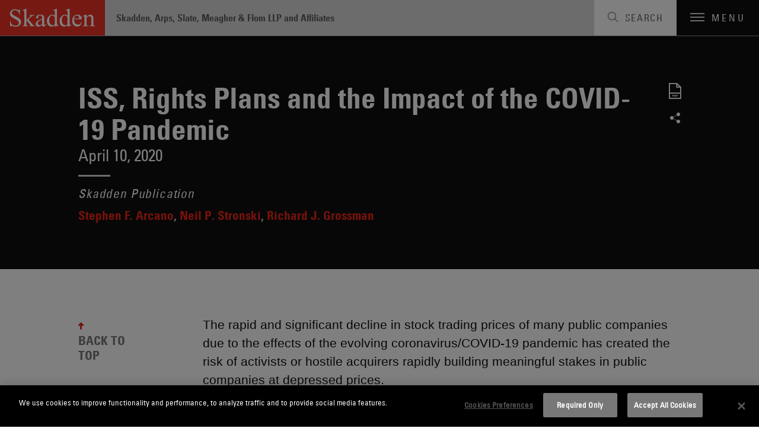

--- FILE ---
content_type: text/html; charset=utf-8
request_url: https://www.skadden.com/insights/publications/2020/04/iss-rights-plans
body_size: 12090
content:



<!DOCTYPE html>

<html lang="en" ng-app="skadden">
<head>
    <!-- Google Tag Manager -->
    <script>
        (function (w, d, s, l, i) {
            w[l] = w[l] || []; w[l].push({
                'gtm.start':
                    new Date().getTime(), event: 'gtm.js'
            }); var f = d.getElementsByTagName(s)[0],
                j = d.createElement(s), dl = l != 'dataLayer' ? '&l=' + l : ''; j.async = true; j.src =
                    'https://www.googletagmanager.com/gtm.js?id=' + i + dl; f.parentNode.insertBefore(j, f);
        })(window, document, 'script', 'dataLayer', 'GTM-52ZPQLZ');</script>
    <!-- End Google Tag Manager -->


        <!-- OneTrust Cookies Consent Notice start for http://skadden.com -->
        <script type="text/javascript" src="https://cdn.cookielaw.org/consent/e979ec48-49af-43e9-810c-9c705d37d1d8/OtAutoBlock.js"></script>
        <script src="https://cdn.cookielaw.org/scripttemplates/otSDKStub.js" type="text/javascript" charset="UTF-8" data-domain-script="e979ec48-49af-43e9-810c-9c705d37d1d8"></script>
        <script type="text/javascript">
            function OptanonWrapper() { }
        </script>
        <!-- OneTrust Cookies Consent Notice end for http://skadden.com -->

    <meta charset="utf-8">
    <meta name="viewport" content="width=device-width, initial-scale=1">

        <link rel="canonical" href="https://www.skadden.com/insights/publications/2020/04/iss-rights-plans" />

    <meta name="title" content="ISS, Rights Plans and the Impact of the COVID-19 Pandemic | Insights | Skadden, Arps, Slate, Meagher &amp; Flom LLP" />
<meta name="description" content="novel coronavirus,covid-19,coronavirus" />
<meta name="keywords" content="" />

    <meta name="robots" content="noindex, follow" />

<meta property="og:url" content="https://www.skadden.com/insights/publications/2020/04/iss-rights-plans" />
<meta property="og:type" content="website" />
<meta property="og:title" content="ISS, Rights Plans and the Impact of the COVID-19 Pandemic | Insights | Skadden, Arps, Slate, Meagher &amp; Flom LLP" />
<meta property="og:description" content="This week, ISS acknowledged that in the current environment, implementing a rights plan can be an appropriate action to protect against the threat of opportunistic acquisitions. This acknowledgment provides useful guidance to companies considering a rights plan adoption in light of the risks posed by the pandemic and the resulting market dislocation." />

    <meta property="og:image" content="https://www.skadden.com" />

<meta name="twitter:card" content="summary_large_image">
<meta name="twitter:site" content="@skaddenarps">
<meta name="twitter:title" content="ISS, Rights Plans and the Impact of the COVID-19 Pandemic | Skadden, Arps, Slate, Meagher &amp; Flom LLP">
<meta name="twitter:description" content="This week, ISS acknowledged that in the current environment, implementing a rights plan can be an appropriate action to protect against the threat of opportunistic acquisitions. This acknowledgment provides useful guidance to companies considering a rights plan adoption in light of the risks posed by the pandemic and the resulting market dislocation.">

    <meta name="twitter:image" content="https://www.skadden.com">


    


<title>ISS, Rights Plans and the Impact of the COVID-19 Pandemic | Insights | Skadden, Arps, Slate, Meagher &amp; Flom LLP</title>

<!-- Icons Favicon -->
<link rel="icon" href="/assets/site/public/favicon.ico?v=1" type="image/x-icon">
<!-- retina iPhone iOS 7 -->
<link rel="apple-touch-icon" href="/assets/site/public/favicon.ico" sizes="120x120">
<!-- retina iPad pre iOS 7 -->
<link rel="apple-touch-icon" href="/assets/site/public/favicon.ico" sizes="144x144">
<!-- retina iPad iOS 7 -->
<link rel="apple-touch-icon" href="/assets/site/public/favicon.ico" sizes="152x152">

<link href="/assets/site/public/css/common.v-avpllcqjeohmhmeyjabaua.css" media="screen" rel="stylesheet" />
<link href="/assets/site/public/css/main.v-yqbqtlolc7twpayntbvmyg.css" media="screen" rel="stylesheet" />

    <link href="/assets/site/public/css/print.v-aqaeamqgrc68v7v9djbthg.css" media="print" rel="stylesheet">
    <script src="/assets/site/public/js/modernizr.v-bxd29oftqqrtfah7jhvvmg.js"></script>
    <script src="/assets/site/public/js/vendor.v-zoywmg9udzn5ukk9ty3ojg.js"></script>

    <style media="screen">
        .home-explore-video:before {
            background-image: url("data:image/svg+xml;charset=utf8,%3Csvg id='stripe-svg' xmlns='http://www.w3.org/2000/svg' viewBox='0 0 10 10'%3E%3Cpath d='M-1,1 l2,-2 M0,10 l10,-10 M9,11 l2,-2' stroke='%23000' opacity='0.15' stroke-width='1' /%3E%3C/svg%3E");
        }
    </style>
        <script type="application/ld+json">
            {
                "@context": "http://schema.org",
                "@type": "Article",
                "headline": "ISS, Rights Plans and the Impact of the COVID-19 Pandemic",
                "description": "&lt;p&gt;The rapid and significant decline in stock trading prices of many public companies due to the effects of the evolving coronavirus/COVID-19 pandemic has created the risk of activists or hostile acquirers rapidly building meaningful stakes in public companies at depressed prices. &lt;/p&gt;
&lt;p&gt;&lt;span class=&quot;rte-call-to-action&quot;&gt;&lt;a href=&quot;/insights/publications/2020/covid-19/covid-19-publications-and-webinars&quot;&gt;See all our COVID-19 publications and webinars.&lt;/a&gt;&lt;/span&gt;&lt;/p&gt;
&lt;p&gt;
We recently wrote of the importance of companies revisiting corporate preparedness in this new environment in our April 6, 2020, client alert &amp;ldquo;&lt;a href=&quot;/insights/publications/2020/04/corporate-preparedness-in-the-new-environment&quot;&gt;Corporate Preparedness in the New Environment: Planning for Shareholder Activist Campaigns or Unsolicited Takeover Activity&lt;/a&gt;,&amp;rdquo; noting the small but growing number of public companies taking the step of implementing rights plans. While, in recent years, companies have typically not adopted rights plans absent a specific threat due in part to the negative views of proxy advisory firms and certain institutional investors toward rights plans, these views have been evolving given current market conditions. This week ISS published guidance on its policies in light of the pandemic acknowledging the reality that in the current environment implementing a rights plan can be an appropriate action to protect against the threat of opportunistic acquisitions. &lt;/p&gt;
&lt;p&gt;
ISS&amp;rsquo; longstanding policy relating to rights plans when making its voting recommendations on director elections is to recommend &amp;ldquo;against&amp;rdquo; the election of incumbent director nominees if a company has adopted a rights plan having a term of over 12 months without stockholder approval, and to recommend on a &amp;ldquo;case-by-case&amp;rdquo; basis if a company adopts a rights plan having a term of 12 months or less without stockholder approval. In evaluating such short-term rights plans, ISS considers various factors, including a company&amp;rsquo;s rationale for adopting the rights plan, the duration and other terms of the plan, a company&amp;rsquo;s governance structure and practices, the date of adoption relative to such company&amp;rsquo;s next meeting and such company&amp;rsquo;s track record of accountability to stockholders. &lt;/p&gt;
&lt;p&gt;
The guidance recently published by ISS notes that many of the challenges and uncertainties being faced by investors and companies as a result of the pandemic require understanding and flexibility and commented specifically on rights plans being adopted to protect against the threat of opportunistic acquisitions in the wake of significant stock price declines. ISS stated that its existing policy on rights plans provides for flexibility to account for the adoption of rights plans in the face of genuine, short-term threats such as the pandemic and that a severe stock price decline as a result of the pandemic is likely to be considered a valid justification in most cases for adopting a rights plan of less than one year in duration. ISS also noted that, for companies adopting rights plans, boards should provide detailed disclosure regarding the choice of duration of the plan, or the choice to delay or avoid putting plans to a stockholder vote. ISS also specifically noted that it will continue to closely assess the triggers for such plans within the context of the rationale and length of the plan. &lt;/p&gt;
&lt;p&gt;
A recent application by ISS of its policies on rights plans with respect to The Williams Companies, Inc. is instructive of ISS&amp;rsquo; current thinking. In March 2020, The Williams Companies adopted a 12-month rights plan with a 5% beneficial ownership trigger that contained an exemption for passive investors. The Williams Companies disclosed its rationale for adopting the plan noting its view that the rights plan was appropriate in light of the extreme market dislocation stemming from the pandemic that has resulted in its stock price being fundamentally undervalued and to protect against short-term opportunistic acquisitions in the current environment at the expense of the company and its long-term investors. ISS, in making its voting recommendation with respect to The Williams Companies&amp;rsquo; directors at the 2020 annual meeting, noted that it understood the unique circumstances that caused the board to adopt a rights plan and that while the 12-month rights plan in isolation is not problematic in the current environment, the adoption of a 5% trigger is problematic as it is highly restrictive and could negatively impact the market for the company&amp;rsquo;s shares as the market recovers. As a result, ISS recommended a vote &amp;ldquo;against&amp;rdquo; the company&amp;rsquo;s chairman and &amp;ldquo;cautionary support&amp;rdquo; for all the other directors. &lt;/p&gt;
&lt;p&gt;
ISS&amp;rsquo; recent acknowledgment that rights plans can be an appropriate action to protect against the threat of opportunistic acquisitions in the current environment and its recommendation in the case of The Williams Companies provide useful guidance to companies considering a rights plan adoption in light of the risks posed by the pandemic and the resulting market dislocation. As the market environment evolves, and with it the view of institutional stockholders, boards of directors will need to thoughtfully assess the risks posed when determining whether a rights plan adoption is an appropriate course. For many companies, it may be sufficient to maintain a rights plan &amp;ldquo;on the shelf&amp;rdquo; and to take other preparedness actions, such as closely monitoring the stockholder base through a stock watch program. For others, the evolution of the environment may suggest that current implementation of a rights plan is the appropriate course to protect the company and its stockholders. Clearly, it will be important for companies that adopt rights plans to design the plan based on the specific circumstances and threats facing the company and to clearly communicate to the public the rationale for adopting the plan, the threats facing the company, and how the plan and its terms specifically address those threats.&lt;/p&gt;
&lt;p style=&quot;color: #333333&quot;&gt;&lt;em&gt;This memorandum is provided by Skadden, Arps, Slate, Meagher &amp;amp; Flom LLP and its affiliates for educational and informational purposes only and is not intended and should not be construed as legal advice. This memorandum is considered advertising under applicable state laws.&lt;/em&gt;&lt;/p&gt;",
                "url": "https://www.skadden.com/insights/publications/2020/04/iss-rights-plans",
                "publisher":
                {
                    "@type": "Organization",
                    "name": "Skadden, Arps, Slate, Meagher & Flom LLP",
                    "url": "https://www.skadden.com/",
                    "sameAs": [
                        "https://twitter.com/skaddenarps",
                        "https://www.facebook.com/skadden",
                        "https://www.linkedin.com/company/skadden-arps-slate-meagher-flom-llp-affiliates"
                    ],
                    "email": "info@skadden.com"
                },
                "datePublished": "4/10/2020"
            }
        </script>

    <meta name="referrer" content="no-referrer-when-downgrade">
    <script>!function (r) { var i = document.createElement("img"); i.setAttribute("src", "//skadden.vuture.net/security/tracker.gif?referer=" + encodeURIComponent(r)) }(document.referrer);</script>
</head>

<body class="page-insights-detail">
    <!-- Google Tag Manager (noscript) -->
    <noscript>
        <iframe src="https://www.googletagmanager.com/ns.html?id=GTM-52ZPQLZ"
                height="0" width="0" style="display:none;visibility:hidden"></iframe>
    </noscript>
    <!-- End Google Tag Manager (noscript) -->
    <script src="/bundles/main?v=DmSbJaO7Erpjqsb8xLgHFj0I4hfr_gZcMSt0u9HQdBA1"></script>

<script type="text/javascript"> 
//<![CDATA[
(function()
{
var sz = document.createElement('script'); 
sz.type = 'text/javascript'; 
sz.src = '//site' + 'improveanalytics.com/js/siteanalyze_61282519.js'; 
sz.async = true; 
var s = document.getElementsByTagName('script')[0]; 
s.parentNode.insertBefore(sz, s); 
}
)(); 
//]]>
</script>

    <div role="navigation" aria-labelledby="skip-to"><a href="#main-content" id="skip-to" tabindex="1">Skip to content</a></div>

    

<header class="site-header js-site-header site-header--perspective">
	
	<a class="site-logo" href="/" aria-label="Link to Home Page">
		<img alt="Skadden Logo" class="site-logo-img" src="/-/media/images/templates/logo.svg?rev=2979cbeeacc04184865c5d92dd392afa" role="presentation">
	</a>
	<div class="site-header-utility">
		<div class="site-header-firm-label">
			<span class="site-header-firm-name">Skadden, Arps, Slate, Meagher & Flom LLP and Affiliates</span>
		</div>
		<nav aria-label="Breadcrumbs" aria-hidden="true" class="breadcrumbs js-breadcrumbs">
			<ul class="breadcrumbs-options" itemscope itemtype="http://schema.org/BreadcurmbList">
						<li class="breadcrumbs-item" itemprop="itemListElement" itemscope itemtype="http://schema.org/ListItem">
									<a title="navigate to Home" class="breadcrumbs-title ico-" href="/" itemprop="item"><span itemprop="name">Home</span></a>
									<meta itemprop="position" content="1" />
									<span>/</span>
						</li>
						<li class="breadcrumbs-item" itemprop="itemListElement" itemscope itemtype="http://schema.org/ListItem">
									<a title="navigate to Insights" class="breadcrumbs-title ico-" href="/insights" itemprop="item"><span itemprop="name">Insights</span></a>
									<meta itemprop="position" content="2" />
									<span>/</span>
						</li>
						<li class="breadcrumbs-item" itemprop="itemListElement" itemscope itemtype="http://schema.org/ListItem">
								<span class="breadcrumbs-title" itemprop="name">ISS, Rights Plans and the Impact of the COVID-19 Pandemic</span>
								<meta itemprop="position" content="3" />
						</li>

			</ul>
		</nav>

	</div>
	<button class="site-search-toggle js-site-search-toggle" aria-label="Toggle Search" aria-expanded="false">
		<span class="site-search-toggle-label">Search</span>
	</button>
	<button class="mobile-toggle js-mobile-toggle" aria-label="Toggle Navigation" aria-expanded="false">
		<span class="mobile-toggle-bars"></span>
		<span data-label-close="close" class="mobile-toggle-label">Menu</span>
	</button>
</header>


    
<article id="insights-detail" role="main" class="main-content">
    <div id="main-content"></div>
    <div class="article-header">
        <div class="page-wrapper">
            <header class="article-header-details">
                <h1 class="article-header-title">ISS, Rights Plans and the Impact of the COVID-19 Pandemic</h1>
                <div class="article-header-meta">
                    <time class="meta-item">April 10, 2020</time>
                </div>

                    <div class="article-header-slogan"><em>Skadden Publication </em></div>
                                    <p class="article-header-authors">
                        
                                <a class="article-header-author" href="/professionals/a/arcano-stephen-f">Stephen F. Arcano</a>
                                <a class="article-header-author" href="/professionals/s/stronski-neil-p">Neil P. Stronski</a>
                                <a class="article-header-author-last" href="/professionals/g/grossman-richard-j">Richard J. Grossman</a>
                                            </p>
            </header>
            

<ul class="social-links">
        <li class="social-links-item"><a title="Download PDF" target="_blank" class="social-links-icon ico-pdf" href="/-/media/files/publications/2020/04/issrightsplansandtheimpactofthecovid19pandemic0410.pdf?rev=04bec2f1e5db49ee848b1b55f6177d04" tab-index="2"></a></li>
                <li class="social-links-item">
            <div class="share-tools  js-share-tools">
                <button aria-label="Share on Social Media" aria-expanded="false" aria-controls="share-options" class="share-tools-trigger js-trigger"></button>
                
                <ul id="share-options" class="share-tools-options js-menu">
                        <li class="share-tools-item js-option"><a title="Share on Facebook" aria-label="Share on Facebook" class="share-tools-link-icon ico-facebook" href="http://www.facebook.com/sharer/sharer.php?u=https%3a%2f%2fwww.skadden.com%2finsights%2fpublications%2f2020%2f04%2fiss-rights-plans&t=ISS, Rights Plans and the Impact of the COVID-19 Pandemic" target="_blank" tab-index="0000"></a></li>
                                            <li class="share-tools-item js-option"><a title="Share on Twitter" aria-label="Share on Twitter" class="share-tools-link-icon ico-twitter" href="http://www.twitter.com/intent/tweet/?url=https://www.skadden.com/insights/publications/2020/04/iss-rights-plans" target="_blank" tab-index="1000"></a></li>
                                            <li class="share-tools-item js-option"><a title="Share on LinkedIn" aria-label="Share on Linkedin" class="share-tools-link-icon ico-linkedin" href="http://www.linkedin.com/shareArticle?mini=true&url=https://www.skadden.com/insights/publications/2020/04/iss-rights-plans&title=ISS, Rights Plans and the Impact of the COVID-19 Pandemic" target="_blank" tab-index="2000"></a></li>
                                            <li class="share-tools-item js-option"><a title="Email to Someone" aria-label="Email to Someone" class="share-tools-link-icon ico-email" href="mailto:?subject=ISS, Rights Plans and the Impact of the COVID-19 Pandemic&body=https://www.skadden.com/insights/publications/2020/04/iss-rights-plans" tab-index="3000"></a></li>
                </ul>
            </div>
        </li>
</ul>
        </div>
    </div>
    <div id="back-to-top" class="back-to-top js-back-to-top">
        <div class="page-wrapper">
            <div class="back-to-top-sections">
                <div class="article-body">
                    <div class="article-body-wrapper">
                        <div class="article-body-copy rte">
                            <p>The rapid and significant decline in stock trading prices of many public companies due to the effects of the evolving coronavirus/COVID-19 pandemic has created the risk of activists or hostile acquirers rapidly building meaningful stakes in public companies at depressed prices. </p>
<p><span class="rte-call-to-action"><a href="/insights/publications/2020/covid-19/covid-19-publications-and-webinars">See all our COVID-19 publications and webinars.</a></span></p>
<p>
We recently wrote of the importance of companies revisiting corporate preparedness in this new environment in our April 6, 2020, client alert &ldquo;<a href="/insights/publications/2020/04/corporate-preparedness-in-the-new-environment">Corporate Preparedness in the New Environment: Planning for Shareholder Activist Campaigns or Unsolicited Takeover Activity</a>,&rdquo; noting the small but growing number of public companies taking the step of implementing rights plans. While, in recent years, companies have typically not adopted rights plans absent a specific threat due in part to the negative views of proxy advisory firms and certain institutional investors toward rights plans, these views have been evolving given current market conditions. This week ISS published guidance on its policies in light of the pandemic acknowledging the reality that in the current environment implementing a rights plan can be an appropriate action to protect against the threat of opportunistic acquisitions. </p>
<p>
ISS&rsquo; longstanding policy relating to rights plans when making its voting recommendations on director elections is to recommend &ldquo;against&rdquo; the election of incumbent director nominees if a company has adopted a rights plan having a term of over 12 months without stockholder approval, and to recommend on a &ldquo;case-by-case&rdquo; basis if a company adopts a rights plan having a term of 12 months or less without stockholder approval. In evaluating such short-term rights plans, ISS considers various factors, including a company&rsquo;s rationale for adopting the rights plan, the duration and other terms of the plan, a company&rsquo;s governance structure and practices, the date of adoption relative to such company&rsquo;s next meeting and such company&rsquo;s track record of accountability to stockholders. </p>
<p>
The guidance recently published by ISS notes that many of the challenges and uncertainties being faced by investors and companies as a result of the pandemic require understanding and flexibility and commented specifically on rights plans being adopted to protect against the threat of opportunistic acquisitions in the wake of significant stock price declines. ISS stated that its existing policy on rights plans provides for flexibility to account for the adoption of rights plans in the face of genuine, short-term threats such as the pandemic and that a severe stock price decline as a result of the pandemic is likely to be considered a valid justification in most cases for adopting a rights plan of less than one year in duration. ISS also noted that, for companies adopting rights plans, boards should provide detailed disclosure regarding the choice of duration of the plan, or the choice to delay or avoid putting plans to a stockholder vote. ISS also specifically noted that it will continue to closely assess the triggers for such plans within the context of the rationale and length of the plan. </p>
<p>
A recent application by ISS of its policies on rights plans with respect to The Williams Companies, Inc. is instructive of ISS&rsquo; current thinking. In March 2020, The Williams Companies adopted a 12-month rights plan with a 5% beneficial ownership trigger that contained an exemption for passive investors. The Williams Companies disclosed its rationale for adopting the plan noting its view that the rights plan was appropriate in light of the extreme market dislocation stemming from the pandemic that has resulted in its stock price being fundamentally undervalued and to protect against short-term opportunistic acquisitions in the current environment at the expense of the company and its long-term investors. ISS, in making its voting recommendation with respect to The Williams Companies&rsquo; directors at the 2020 annual meeting, noted that it understood the unique circumstances that caused the board to adopt a rights plan and that while the 12-month rights plan in isolation is not problematic in the current environment, the adoption of a 5% trigger is problematic as it is highly restrictive and could negatively impact the market for the company&rsquo;s shares as the market recovers. As a result, ISS recommended a vote &ldquo;against&rdquo; the company&rsquo;s chairman and &ldquo;cautionary support&rdquo; for all the other directors. </p>
<p>
ISS&rsquo; recent acknowledgment that rights plans can be an appropriate action to protect against the threat of opportunistic acquisitions in the current environment and its recommendation in the case of The Williams Companies provide useful guidance to companies considering a rights plan adoption in light of the risks posed by the pandemic and the resulting market dislocation. As the market environment evolves, and with it the view of institutional stockholders, boards of directors will need to thoughtfully assess the risks posed when determining whether a rights plan adoption is an appropriate course. For many companies, it may be sufficient to maintain a rights plan &ldquo;on the shelf&rdquo; and to take other preparedness actions, such as closely monitoring the stockholder base through a stock watch program. For others, the evolution of the environment may suggest that current implementation of a rights plan is the appropriate course to protect the company and its stockholders. Clearly, it will be important for companies that adopt rights plans to design the plan based on the specific circumstances and threats facing the company and to clearly communicate to the public the rationale for adopting the plan, the threats facing the company, and how the plan and its terms specifically address those threats.</p>
<p style="color: #333333"><em>This memorandum is provided by Skadden, Arps, Slate, Meagher &amp; Flom LLP and its affiliates for educational and informational purposes only and is not intended and should not be construed as legal advice. This memorandum is considered advertising under applicable state laws.</em></p>
                        </div>
                        






                        

<ul class="social-links">
        <li class="social-links-item"><a title="Download PDF" target="_blank" class="social-links-icon ico-pdf" href="/-/media/files/publications/2020/04/issrightsplansandtheimpactofthecovid19pandemic0410.pdf?rev=04bec2f1e5db49ee848b1b55f6177d04" tab-index="2"></a></li>
                <li class="social-links-item">
            <div class="share-tools share-tools--horizontal js-share-tools">
                <button aria-label="Share on Social Media" aria-expanded="false" aria-controls="share-options-share-tools--horizontal" class="share-tools-trigger js-trigger"></button>
                
                <ul id="share-options-share-tools--horizontal" class="share-tools-options js-menu">
                        <li class="share-tools-item js-option"><a title="Share on Facebook" aria-label="Share on Facebook" class="share-tools-link-icon ico-facebook" href="http://www.facebook.com/sharer/sharer.php?u=https%3a%2f%2fwww.skadden.com%2finsights%2fpublications%2f2020%2f04%2fiss-rights-plans&t=ISS, Rights Plans and the Impact of the COVID-19 Pandemic" target="_blank" tab-index="0000"></a></li>
                                            <li class="share-tools-item js-option"><a title="Share on Twitter" aria-label="Share on Twitter" class="share-tools-link-icon ico-twitter" href="http://www.twitter.com/intent/tweet/?url=https://www.skadden.com/insights/publications/2020/04/iss-rights-plans" target="_blank" tab-index="1000"></a></li>
                                            <li class="share-tools-item js-option"><a title="Share on LinkedIn" aria-label="Share on Linkedin" class="share-tools-link-icon ico-linkedin" href="http://www.linkedin.com/shareArticle?mini=true&url=https://www.skadden.com/insights/publications/2020/04/iss-rights-plans&title=ISS, Rights Plans and the Impact of the COVID-19 Pandemic" target="_blank" tab-index="2000"></a></li>
                                            <li class="share-tools-item js-option"><a title="Email to Someone" aria-label="Email to Someone" class="share-tools-link-icon ico-email" href="mailto:?subject=ISS, Rights Plans and the Impact of the COVID-19 Pandemic&body=https://www.skadden.com/insights/publications/2020/04/iss-rights-plans" tab-index="3000"></a></li>
                </ul>
            </div>
        </li>
</ul>
                    </div>
                </div>
                
    <aside class="related-capabilities" aria-labelledby="related-capabilities-section-heading">
        <div class="related-capabilities-wrapper">
            <header><h2 id="related-capabilities-section-heading" class="section-heading">Related Capabilities</h2></header>
            <ul class="capabilities-list">
                    <li class="capabilities-list-capability">
                        <a class="capabilities-list-link" href="/capabilities/practices/corporate-governance">Corporate Governance</a>
                    </li>
                    <li class="capabilities-list-capability">
                        <a class="capabilities-list-link" href="/capabilities/practices/mergers-and-acquisitions/cc/mergers-and-acquisitions">Mergers and Acquisitions</a>
                    </li>
            </ul>
        </div>
    </aside>

            </div>
            <a role="button" class="back-to-top-trigger js-back-to-top-trigger" href="#back-to-top">BACK TO TOP</a>
        </div>
    </div>
</article>


    
<footer class="site-footer js-site-footer site-footer--fellowship site-footer--main" aria-label="Footer Navigation">
    <div class="content-wrapper">
        <ul class="site-footer-menu">
                <li class="site-footer-menu-item"><a class="site-footer-menu-link" href="/contact-us">Contact Us</a></li>
                <li class="site-footer-menu-item"><a class="site-footer-menu-link" href="/legal-notices">Legal Notices</a></li>
                <li class="site-footer-menu-item"><a class="site-footer-menu-link" href="/terms-and-conditions">Disclaimers</a></li>
                <li class="site-footer-menu-item"><a class="site-footer-menu-link" href="/privacy-statement">Privacy Statement</a></li>
                <li class="site-footer-menu-item"><a class="site-footer-menu-link" href="/cookies-policy">Cookies Policy</a></li>
                <li class="site-footer-menu-item"><a class="site-footer-menu-link" href="/technology-overview">Technology Overview</a></li>
                <li class="site-footer-menu-item"><a class="site-footer-menu-link" href="/attorney-advertising">Attorney Advertising</a></li>
        </ul>
        <div class="site-footer-additional">
            <ul class="site-footer-utility">
                    <li class="site-footer-utility-item">
                        <a title="Navigate to Alumni Login section" class="site-footer-utility-link" href="/alumni">Alumni Login<span class="ico ico-lock"></span></a>
                    </li>
                                    <li class="site-footer-utility-item">
                        <a title="Navigate to Skadden Foundation section" class="site-footer-utility-link" href="https://www.skaddenfellowships.org/">Skadden Foundation<span class="ico ico-upward-arrow"></span></a>
                    </li>
            </ul>
            <ul class="social-links">
                    <li class="social-links-item"><a title="Skadden&#39;s LinkedIn Page" aria-label="Skadden&#39;s LinkedIn Page" class="social-links-icon ico-linkedin" href="https://www.linkedin.com/company/skadden-arps-slate-meagher-flom-llp-affiliates?s=footer"></a></li>
                                    <li class="social-links-item"><a title="Skadden&#39;s Twitter" aria-label="Skadden&#39;s Twitter" class="social-links-icon ico-twitter" href="https://twitter.com/skaddenarps?s=footer"></a></li>
                                    <li class="social-links-item"><a title="Skadden&#39;s Facebook Page" aria-label="Skadden&#39;s Facebook Page" class="social-links-icon ico-facebook" href="https://www.facebook.com/skadden/?s=footer"></a></li>
            </ul>
        </div>
    </div>
    <div class="site-footer-copyright">
    <div class="page-wrapper">
        <a class="site-footer-copyright-main-site" href="/">Skadden.com</a>
        <span class="site-footer-copyright-info">2026 Skadden, Arps, Slate, Meagher &amp; Flom LLP and Affiliates</span>
    </div>
</div>
</footer>

    
<div aria-labelledby="siteNavTitle" id="siteNav" aria-hidden="true" class="site-nav js-site-nav" tabindex="-1">

    <h2 id="siteNavTitle" class="sr-only" tabindex="-1">Main Menu</h2>

    <nav class="site-nav-wrapper" aria-labelledby="siteNavTitle">
                <ul class="site-nav-menu">
                            <li class="site-nav-menu-item"><a tabindex="0" title="Navigate to Capabilities section" class="site-nav-menu-link" href="/capabilities">Capabilities</a></li>
                            <li class="site-nav-menu-item"><a tabindex="0" title="Navigate to Professionals section" class="site-nav-menu-link" href="/professionals">Professionals</a></li>
                            <li class="site-nav-menu-item"><a tabindex="0" title="Navigate to Insights section" class="site-nav-menu-link" href="/insights">Insights</a></li>
                </ul>
                <ul class="site-nav-submenu">
                            <li class="site-nav-submenu-item"><a tabindex="0" title="Navigate to About section" class="site-nav-submenu-link" href="/about/overview">About</a></li>
                            <li class="site-nav-submenu-item"><a tabindex="0" title="Navigate to Locations section" class="site-nav-submenu-link" href="/locations">Locations</a></li>
                            <li class="site-nav-submenu-item"><a tabindex="0" title="Navigate to Careers section" class="site-nav-submenu-link" href="/careers">Careers</a></li>
                </ul>
        <ul class="social-links">
                <li class="social-links-item"><a title="Go To Skadden&#39;s LinkedIn Page" aria-label="Go To Skadden&#39;s LinkedIn Page" class="social-links-icon ico-linkedin" href="https://www.linkedin.com/company/skadden-arps-slate-meagher-flom-llp-affiliates"></a></li>
                            <li class="social-links-item"><a title="Go To Skadden&#39;s Twitter" aria-label="Go To Skadden&#39;s Twitter" class="social-links-icon ico-twitter" href="https://twitter.com/skaddenarps"></a></li>
                            <li class="social-links-item"><a title="Go To Skadden&#39;s Facebook Page" aria-label="Go To Skadden&#39;s Facebook Page" class="social-links-icon ico-facebook" href="https://www.facebook.com/skadden/"></a></li>
        </ul>
    </nav>
    <button aria-label="Close Site Navigation" type="button" class="site-nav-close js-close"></button>
</div>




<div role="search" tabindex="-1" id="site-search-panel" aria-label="Site Search" aria-hidden="true" class="site-search-panel js-site-search-panel">

    <fieldset class="searchbox site-search-panel-searchbox js-searchbox">
        <input aria-label="Search" type="text" placeholder="Search"
               class="searchbox-input"
               data-site-search-url="/site-search"
               ng-typeahead
               typeahead-url="'/api/sitecore/sitesearch/typeahead'"
               typeahead-append-to="'.js-sitesearch-typeahead'">
        <button aria-label="Perform Search" class="searchbox-btn"></button>
        <div class="searchbox-breaker"></div>
        <div class="typeahead-suggestions-wrapper  js-sitesearch-typeahead"></div>
    </fieldset>
    <button aria-label="Close" type="button" class="site-search-panel-close js-close"></button>

</div>


    <script src="/assets/site/public/js/main.v-cyqpwtouy16dmq4reuukjw.js"></script>
</body>
</html>
